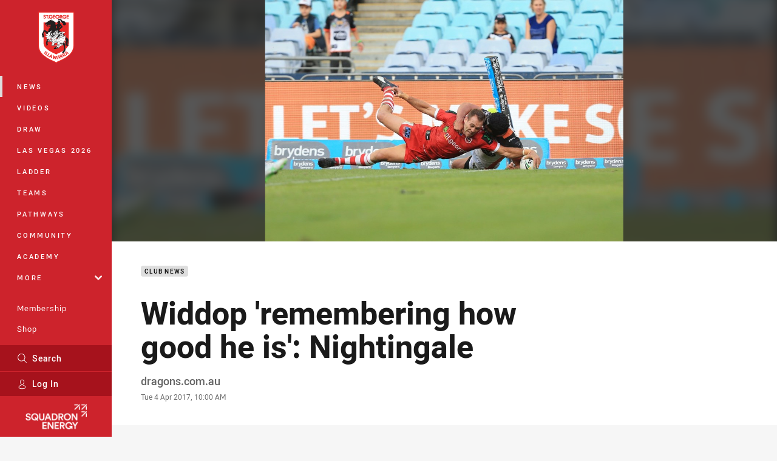

--- FILE ---
content_type: text/html; charset=utf-8
request_url: https://www.dragons.com.au/news/2017/04/04/widdop-remembering-how-good-he-is-nightingale-/
body_size: 16148
content:




<!DOCTYPE html>
<html lang="en" class="no-js-keyboard-focus">
<head>
  <meta charset="utf-8" />
  <meta http-equiv="X-UA-Compatible" content="IE=edge" />
  <meta name="HandheldFriendly" content="true" />
  <meta name="MobileOptimized" content="320" />  
  <meta name="viewport" content="width=device-width, initial-scale=1" />
  <script src="https://cdn.optimizely.com/js/26919700052.js"></script>
  <title>Widdop &#39;remembering how good he is&#39;: Nightingale  | Dragons</title>
  <script>document.documentElement.classList.remove('no-js');</script>

<link rel="preload" as="font" href="/Client/dist/public/fonts/rl2-bold.woff2" crossorigin>
<link rel="preload" as="font" href="/Client/dist/public/fonts/rl2-medium.woff2" crossorigin>
<link rel="preload" as="font" href="/Client/dist/public/fonts/rl2-regular.woff2" crossorigin>

<link href="/Client/dist/styles.48F64E1C.css" rel="stylesheet" />
  
  <link rel="manifest" href="/manifest.json" />
  <script charset="UTF-8" type="text/javascript">
  window["adrum-start-time"] = new Date().getTime();
  (function(config){
      config.appKey = "SY-AAB-NTB";
      config.adrumExtUrlHttp = "http://cdn.appdynamics.com";
      config.adrumExtUrlHttps = "https://cdn.appdynamics.com";
      config.beaconUrlHttp = "http://syd-col.eum-appdynamics.com";
      config.beaconUrlHttps = "https://syd-col.eum-appdynamics.com";
      config.useHTTPSAlways = true;
      config.resTiming = {"bufSize":200,"clearResTimingOnBeaconSend":true};
      config.maxUrlLength = 512;
  })(window["adrum-config"] || (window["adrum-config"] = {}));
  </script>
  <script src="//cdn.appdynamics.com/adrum/adrum-23.3.0.4265.js"></script>

    <link href="https://www.dragons.com.au/news/2017/04/04/widdop-remembering-how-good-he-is-nightingale-/" rel="canonical" />
  <script>
    window.NRL_SITE_THEME = {"key":"dragons","logos":{"badge-basic24-light.svg":"202512030522","badge-basic24-mono.svg":"202512030522","badge-basic24.svg":"202512030522","badge.png":"202512030522","badge.svg":"202512030522","header-background.png":"202512030522","header-background.svg":"202512030522","silhouette.png":"202512030522","silhouette.svg":"202512030522","text.svg":"202512030522"}};
      window.NRL_PAGE_DATA = {"name":"Widdop 'remembering how good he is': Nightingale ","pageId":225604,"pageType":"article","path":"78756360/dragons.web/article","published":"2017-04-04T00:00:00+00:00","siteName":"Dragons","age":"unknown","gen":"unknown","birthYear":"unknown","userAccess":"All","topic":["Club News"],"authors":["dragons.com.au"]};
      window.dataLayer = [window.NRL_PAGE_DATA];
          window.NRL_RECAPTCHA_DATA = { key: "6Lerp2kUAAAAABYscFaWwboSP3DaaFwY9TjZOR26"};
    window.NRL_SITE_CONFIG = {watchingThatEnabled: true, };
  </script>

<script type="text/javascript">
<!-- Google Tag Manager -->
(function(w,d,s,l,i){w[l]=w[l]||[];w[l].push({'gtm.start':new Date().getTime(),event:'gtm.js'});
var f=d.getElementsByTagName(s)[0],
j=d.createElement(s),dl=l!='dataLayer'?'&l='+l:'';j.async=true;j.src=
'https://www.googletagmanager.com/gtm.js?id='+i+dl;f.parentNode.insertBefore(j,f);
})(window,document,'script','dataLayer','GTM-PV42QSK');
<!-- End Google Tag Manager -->
</script>
  


<meta itemprop="name" property="og:title" content="Widdop &#39;remembering how good he is&#39;: Nightingale " />
  <meta name="description" property="og:description" content="St George Illawarra winger Jason Nightingale says he was delighted to bag his second hat-trick of his career but it wouldn&#39;t have come without some sublime playmaking from his skipper Gareth Widdop." />
  <meta itemprop="description" content="St George Illawarra winger Jason Nightingale says he was delighted to bag his second hat-trick of his career but it wouldn&#39;t have come without some sublime playmaking from his skipper Gareth Widdop." />


  <meta itemprop="image" property="og:image" content="https://www.dragons.com.au/siteassets/2017/04/nightingalej-try-1740223rc.jpg?center=0.03%2C0.76&amp;preset=share" />
  <meta name="twitter:card" content="summary_large_image" />
  <meta name="twitter:site" content="@NRL_Dragons" />
<meta property="og:locale" content="en_AU" />
<meta property="og:type" content="article" />
<meta property="og:url" content="https://www.dragons.com.au/news/2017/04/04/widdop-remembering-how-good-he-is-nightingale-/" />

  <meta property="og:site_name" content="St George Illawarra Dragons" />

  <meta name="robots" content="index, follow, max-image-preview:large">

  <link rel="apple-touch-icon" sizes="180x180" href="/client/dist/favicons/dragons-180x180.png?bust=202512011">
  <link rel="icon" type="image/png" sizes="16x16" href="/client/dist/favicons/dragons-16x16.png?bust=202512011">
  <link rel="icon" type="image/png" sizes="32x32" href="/client/dist/favicons/dragons-32x32.png?bust=202512011">
  <link rel="icon" type="image/png" sizes="192x192" href="/client/dist/favicons/dragons-192x192.png?bust=202512011">
  <link rel="icon" type="image/png" sizes="260x260" href="/client/dist/favicons/dragons-260x260.png?bust=202512011">
  <link rel="mask-icon" href="/client/dist/logos/dragons-silhouette.svg?bust=202512011" color="#111111">

  
  <link href="https://fonts.googleapis.com/css?family=Noto+Serif:400,400i,700,700i&display=swap" rel="stylesheet" />
  <meta property="article:published_time" content="2017-04-04T00:00:00.0000000+00:00" />
  <meta property="article:modified_time" content="2018-04-19T06:10:17.0000000+00:00" />
  <meta property="article:section" content="Club News" />
  <script type="application/ld+json">
    {"@context":"http://schema.org","@type":"NewsArticle","description":"St George Illawarra winger Jason Nightingale says he was delighted to bag his second hat-trick of his career but it wouldn't have come without some sublime playmaking from his skipper Gareth Widdop.","image":{"@context":"http://schema.org","@type":"ImageObject","url":"https://www.dragons.com.au/siteassets/2017/04/nightingalej-try-1740223rc.jpg?center=0.03%2C0.76&preset=seo-card-large"},"mainEntityOfPage":"https://www.dragons.com.au/news/2017/04/04/widdop-remembering-how-good-he-is-nightingale-/","about":{"@context":"http://schema.org","@type":"Thing","name":"Club News","url":"https://www.dragons.com.au/news/topic/club-news/"},"author":{"@context":"http://schema.org","@type":"Person","name":"dragons.com.au","givenName":"dragons.com.au"},"dateModified":"2017-10-05T22:44:50+00:00","headline":"Widdop 'remembering how good he is': Nightingale ","datePublished":"2017-04-04T00:00:00+00:00","publisher":{"@context":"http://schema.org","@type":"Organization","name":"Dragons","url":"https://www.dragons.com.au/","logo":{"@context":"http://schema.org","@type":"ImageObject","url":"https://www.dragons.com.au/.theme/dragons/badge.png?bust=202512030522","width":336,"height":336}}}
  </script>


  
</head>
<body class="t-root t-dragons ">
  <noscript> <iframe src="https://www.googletagmanager.com/ns.html?id=GTM-PV42QSK" height="0" width="0" style="display:none;visibility:hidden"></iframe> </noscript>
  <a aria-label="Press enter to skip to main content"
     class="keyboard-navigation u-border"
     href="#main-content">
    Skip to main content
  </a>
  <div id="nrl-dummy-ad"
       class="o-ad o-ad-dummy pub_300x250 pub_300x250m pub_728x90 text-ad textAd text_ad text_ads text-ads text-ad-links"></div>
  <script>!function () { function o(o, e, n) { var i = o + "-svg", t = new XMLHttpRequest, s = document.body, d = document.createElement("div"), a = n || window.location.protocol + "//" + window.location.hostname + (window.location.port ? ":" + window.location.port : ""), c = a + e, l = " no-svg"; if (d.id = i, s.insertBefore(d, s.childNodes[0]), "withCredentials" in t) t.withCredentials, t.open("GET", c, !0); else { if ("undefined" == typeof XDomainRequest) return void (s.className += l); t = new XDomainRequest, t.open("GET", c) } t.onload = function () { d.className = "u-visually-hidden", d.innerHTML = t.responseText }, t.onerror = function () { s.className += l }, setTimeout(function () { t.send() }, 0) } o("icons", "/Client/dist/svg/icons-sprite.CBB083B4.svg")}()</script>


  <div class="l-page ">
    <div class="l-page__secondary">


  <div id="vue-navigation"
       class="pre-quench t- u-print-display-none">
    <nav aria-labelledby="navigation-title"
         class="navigation u-t-bg-color-primary "
         role="navigation"
         ref="navigation"
         :class="[positionClass, {'is-expanded': state.isNavExpanded}]"
    >

      <div class="navigation__headroom" id="js-headroom">
        <div class="navigation__header js-parallax-adjuster"
             ref="navMainHeader"
             v-on:touchmove="preventTouchMove($event, 'navMainHeader')">
          <h2 id="navigation-title" class="u-visually-hidden">Main</h2>

          <button aria-controls="navigation-menu"
                  aria-haspopup="true"
                  aria-label="Main navigation"
                  class="navigation-hamburger u-disable-hover-when-supports-touch"
                  v-bind:aria-expanded="state.isNavExpanded"
                  v-on:click="toggleNav()">
            <svg-icon class="navigation-hamburger__svg"
                      v-bind:icon="state.isNavExpanded ? 'cross' : 'hamburger'"></svg-icon>
          </button>

          <div class="navigation-logo">
            <a href="/" class="navigation-logo__link">
              <img alt="dragons logo" class="navigation-logo__badge" src="/.theme/dragons/badge.svg?bust=202512030522" />
              <img alt="dragons logo" class="navigation-logo__text" src="/.theme/dragons/text.svg?bust=202512030522" />
            </a>
          </div>
          <a
            aria-label="Search"
            class="navigation-search__small-screen-button"
            href="/search/"
          >
            <svg role="img" focusable="false" class="o-svg navigation-search__small-screen-svg">
              <use xlink:href="#svg-magnifier"/>
            </svg>
          </a>
        </div>
      </div>

      <div
        class="navigation__menu u-t-border-color-tint"
        id="navigation-menu"
        tabindex="-1"
        ref="navigationMenu"
      >
        <custom-scrollbar
          class="o-themed-scrollbar u-flex-grow-1 u-overflow-hidden"
          direction="vertical"
          id="navigation"
          ref="scrollbar"
          thumb-class="u-t-bg-color-secondary"
        >
          <div
            class="u-t-bg-color-primary u-t-border-color-tint-rm"
            slot="custom-scroll-target"
          >
            <ul class="navigation-list navigation-list--primary">
  <li>
    <a 
      class="navigation-list__link navigation-left-border u-disable-hover-when-supports-touch u-t-border-color-highlight-on-hover"
      href="/news/"
      v-bind:aria-current="isSelected('/news/', false)"
      v-bind:class="{ 'u-t-border-color-highlight is-selected': isSelected('/news/') }">
      News
    </a>
  </li>
  <li>
    <a 
      class="navigation-list__link navigation-left-border u-disable-hover-when-supports-touch u-t-border-color-highlight-on-hover"
      href="/watch/"
      v-bind:aria-current="isSelected('/watch/', false)"
      v-bind:class="{ 'u-t-border-color-highlight is-selected': isSelected('/watch/') }">
      Videos
    </a>
  </li>
  <li>
    <a 
      class="navigation-list__link navigation-left-border u-disable-hover-when-supports-touch u-t-border-color-highlight-on-hover"
      href="/draw/"
      v-bind:aria-current="isSelected('/draw/', false)"
      v-bind:class="{ 'u-t-border-color-highlight is-selected': isSelected('/draw/') }">
      Draw
    </a>
  </li>
  <li>
    <a 
      class="navigation-list__link navigation-left-border u-disable-hover-when-supports-touch u-t-border-color-highlight-on-hover"
      href="https://corporate.dragons.com.au/Catalog/AssetGroup?assetGroupId=55723641-9666-f011-bec3-7c1e522a88ba"
      rel="noopener noreferrer"
      target="_blank"
      v-bind:aria-current="isSelected('https://corporate.dragons.com.au/Catalog/AssetGroup?assetGroupId=55723641-9666-f011-bec3-7c1e522a88ba', false)"
      v-bind:class="{ 'u-t-border-color-highlight is-selected': isSelected('https://corporate.dragons.com.au/Catalog/AssetGroup?assetGroupId=55723641-9666-f011-bec3-7c1e522a88ba') }">
      Las Vegas 2026
    </a>
  </li>
  <li>
    <a 
      class="navigation-list__link navigation-left-border u-disable-hover-when-supports-touch u-t-border-color-highlight-on-hover"
      href="/ladder/"
      v-bind:aria-current="isSelected('/ladder/', false)"
      v-bind:class="{ 'u-t-border-color-highlight is-selected': isSelected('/ladder/') }">
      Ladder
    </a>
  </li>
  <li>
    <a 
      class="navigation-list__link navigation-left-border u-disable-hover-when-supports-touch u-t-border-color-highlight-on-hover"
      href="/teams/"
      v-bind:aria-current="isSelected('/teams/', false)"
      v-bind:class="{ 'u-t-border-color-highlight is-selected': isSelected('/teams/') }">
      Teams
    </a>
  </li>
  <li>
    <a 
      class="navigation-list__link navigation-left-border u-disable-hover-when-supports-touch u-t-border-color-highlight-on-hover"
      href="/pathways/"
      v-bind:aria-current="isSelected('/pathways/', false)"
      v-bind:class="{ 'u-t-border-color-highlight is-selected': isSelected('/pathways/') }">
      Pathways
    </a>
  </li>
  <li>
    <a 
      class="navigation-list__link navigation-left-border u-disable-hover-when-supports-touch u-t-border-color-highlight-on-hover"
      href="/community/"
      v-bind:aria-current="isSelected('/community/', false)"
      v-bind:class="{ 'u-t-border-color-highlight is-selected': isSelected('/community/') }">
      Community
    </a>
  </li>
  <li>
    <a 
      class="navigation-list__link navigation-left-border u-disable-hover-when-supports-touch u-t-border-color-highlight-on-hover"
      href="/academy/"
      v-bind:aria-current="isSelected('/academy/', false)"
      v-bind:class="{ 'u-t-border-color-highlight is-selected': isSelected('/academy/') }">
      Academy
    </a>
  </li>
                              <li>
                  <collapsible
                    button-class="navigation-list__link u-disable-hover-when-supports-touch u-spacing-pr-16 u-t-border-color-highlight-on-hover"
                    is-menu-button
                    v-bind:is-expanded-on-mount="isMoreExpandedOnMount"
                    v-on:collapsible-toggled="handleMenuButtonToggle"
                  >
                    <template slot="button-content">
                      More
                    </template>
                    <ul
                      class="navigation-list navigation-list--more u-t-bg-color-tint"
                      slot="button-target"
                      v-cloak
                    >
  <li>
    <a 
      class="navigation-list__link navigation-left-border u-disable-hover-when-supports-touch u-t-border-color-highlight-on-hover"
      href="/about-us/"
      v-bind:aria-current="isSelected('/about-us/', true)"
      v-bind:class="{ 'u-t-border-color-highlight is-selected': isSelected('/about-us/') }">
      About Us
    </a>
  </li>
  <li>
    <a 
      class="navigation-list__link navigation-left-border u-disable-hover-when-supports-touch u-t-border-color-highlight-on-hover"
      href="/club-history/"
      v-bind:aria-current="isSelected('/club-history/', true)"
      v-bind:class="{ 'u-t-border-color-highlight is-selected': isSelected('/club-history/') }">
      History
    </a>
  </li>
  <li>
    <a 
      class="navigation-list__link navigation-left-border u-disable-hover-when-supports-touch u-t-border-color-highlight-on-hover"
      href="/corporate/"
      v-bind:aria-current="isSelected('/corporate/', true)"
      v-bind:class="{ 'u-t-border-color-highlight is-selected': isSelected('/corporate/') }">
      Corporate
    </a>
  </li>
  <li>
    <a 
      class="navigation-list__link navigation-left-border u-disable-hover-when-supports-touch u-t-border-color-highlight-on-hover"
      href="/community-and-high-performance-centre/"
      v-bind:aria-current="isSelected('/community-and-high-performance-centre/', true)"
      v-bind:class="{ 'u-t-border-color-highlight is-selected': isSelected('/community-and-high-performance-centre/') }">
      Community and High Performance Centre
    </a>
  </li>
  <li>
    <a 
      class="navigation-list__link navigation-left-border u-disable-hover-when-supports-touch u-t-border-color-highlight-on-hover"
      href="/contact-us/"
      v-bind:aria-current="isSelected('/contact-us/', true)"
      v-bind:class="{ 'u-t-border-color-highlight is-selected': isSelected('/contact-us/') }">
      Contact Us
    </a>
  </li>
                    </ul>
                  </collapsible>
                </li>
            </ul>

            <ul class="navigation-list navigation-list--secondary">
  <li>
    <a 
      class="navigation-list__link navigation-left-border u-disable-hover-when-supports-touch u-t-border-color-highlight-on-hover"
      href="/membership/"
      v-bind:aria-current="isSelected('/membership/', false)"
      v-bind:class="{ 'u-t-border-color-highlight is-selected': isSelected('/membership/') }">
      Membership
    </a>
  </li>
  <li>
    <a 
      class="navigation-list__link navigation-left-border u-disable-hover-when-supports-touch u-t-border-color-highlight-on-hover"
      href="https://shop.dragons.com.au/"
      v-bind:aria-current="isSelected('https://shop.dragons.com.au/', false)"
      v-bind:class="{ 'u-t-border-color-highlight is-selected': isSelected('https://shop.dragons.com.au/') }">
      Shop
    </a>
  </li>
  <li>
    <a 
      class="navigation-list__link navigation-left-border u-disable-hover-when-supports-touch u-t-border-color-highlight-on-hover"
      href="https://corporate.dragons.com.au/"
      rel="noopener noreferrer"
      target="_blank"
      v-bind:aria-current="isSelected('https://corporate.dragons.com.au/', false)"
      v-bind:class="{ 'u-t-border-color-highlight is-selected': isSelected('https://corporate.dragons.com.au/') }">
      Hospitality
    </a>
  </li>
            </ul>

          </div>
        </custom-scrollbar>
        <div>
            <a
              class="navigation-search navigation-left-border u-t-bg-color-tint u-t-border-color-highlight-on-hover"
              href="/search/"
              v-bind:aria-current="isSelected('/search/')"
              v-bind:class="{ 'u-t-border-color-highlight is-selected': isSelected('/search/') }"
            >
              <div class="navigation-search__link">
                <svg
                  class="o-svg navigation-search__svg"
                  focusable="false"
                  role="img"
                >
                  <use xlink:href="#svg-magnifier" />
                </svg>
                Search
              </div>
            </a>
                        <div class="navigation-account">
                <a
                  aria-controls="nrl-account"
                  class="navigation-account-button navigation-left-border u-flex-grow-1 u-t-bg-color-tint u-t-border-color-highlight-on-hover"
                  href="/account/login?ReturnUrl=%2Fnews%2F2017%2F04%2F04%2Fwiddop-remembering-how-good-he-is-nightingale-%2F"
                >
                  <svg
                    role="img"
                    focusable="false"
                    class="o-svg navigation-account-button__svg"
                  >
                    <use xlink:href="#svg-bust" />
                  </svg>
                  Log In
                </a>
              </div>

            <div
              class="navigation-sponsor u-t-border-color-tint"
              ref="navMainSponsor"
              v-on:touchmove="preventTouchMove($event, 'navMainSponsor')"
            >
              <h3
                class="u-visually-hidden"
                id="navigation-sponsor-title"
              >
                Major Sponsors
              </h3>
              <ul class="navigation-sponsor__list">
                  <li class="navigation-sponsor__list-item">
                    <a
                      class="navigation-sponsor__link"
                      href="https://www.squadronenergy.com/"
                      rel="noopener noreferrer"
                      target="_blank"
                    >
                      <img
                        alt="Squadron Energy"
                        class="navigation-sponsor__svg"
                        src="https://www.dragons.com.au/siteassets/.lookups/sponsors/se_white_200x100.png?preset=sponsor-navigation"
                      />
                    </a>
                  </li>
              </ul>
            </div>
        </div>
      </div>
    </nav>
  </div>


    </div>
    <main class="l-page-primary" role="main">

      <div class="u-visually-hidden"
           data-nosnippet
           id="main-content"
           tabindex="-1">
        You have skipped the navigation, tab for page content
      </div>
      <div class="l-page-primary__top ">

        





<article>
        <div class="u-overflow-hidden">
          <div class="hero hero-size--default hero--not-ideal" >
            <picture>
              <source media="(max-width: 47.9375em)" srcset="/siteassets/2017/04/nightingalej-try-1740223rc.jpg?center=0.03%2C0.76&amp;preset=hero-article-small" />
              <img class="hero__background" src="/siteassets/2017/04/nightingalej-try-1740223rc.jpg?center=0.03%2C0.76&amp;preset=hero-article-fill" alt="" />
            </picture>

            <picture>
              <source media="(max-width: 47.9375em)" srcset="/siteassets/2017/04/nightingalej-try-1740223rc.jpg?center=0.03%2C0.76&amp;preset=hero-article-small" />
              <img class="hero__image hero__image--not-ideal u-print-visibility-visible" src="/siteassets/2017/04/nightingalej-try-1740223rc.jpg?center=0.03%2C0.76&amp;preset=hero-article-fill" />
            </picture>
          </div>
        </div>

  <div 
    class="o-article-meta-strip"
    data-nosnippet
  >
    <div class="l-content">
      <div class="l-content__primary">
        <div class="l-grid">
          <div class="l-grid__cell l-grid__cell--padding-16 l-grid__cell--padding-24-at-960">
            <div class="l-grid l-grid--spacing-16 l-grid--spacing-24-at-960">
              <div class="l-grid__cell l-grid__cell--100 l-grid__cell--83-at-960 l-grid__cell--66-at-1200">
                <div class="header">
                  <div class="header__topic-btyb-wrapper">

<span class="o-lozenge" >
      <a class="o-lozenge__topic" href="https://www.dragons.com.au/news/topic/club-news/">
        Club News
      </a>


</span>



                  </div>
                  <h1 class="header__title header__title--article" >Widdop &#39;remembering how good he is&#39;: Nightingale </h1>
                </div>

                  <div class="author 
                      
                      author--single-no-role">
                    <dl>
                      <dt class="u-visually-hidden">Author</dt>
                      <dd class="u-flex-column" >
                        <span class="author__name u-font-weight-500">
dragons.com.au                        </span>
                      </dd>
                      <dt class="u-visually-hidden">Timestamp</dt>
                      <dd class="author__timestamp u-color-gray-8">
                        <time datetime="2017-04-04T00:00:00Z">
                          Tue 4 Apr 2017, 10:00 AM
                        </time>
                      </dd>
                    </dl>
                  </div>
              </div>
            </div>
          </div>
        </div>
      </div>
    </div>
  </div>

  <div class="l-content">
    <div class="l-content__primary">
      <div class="l-grid">
        <div class="l-grid__cell l-grid__cell--padding-16 l-grid__cell--padding-24-at-960">
          <div class="l-grid l-grid--spacing-16 l-grid--spacing-24-at-960">
            <div class="l-grid__cell l-grid__cell--100 l-grid__cell--83-at-960 l-grid__cell--66-at-1200">

<div class="share-block u-display-flex u-print-display-none"
     data-nosnippet
     id="vue-share-block"
     q-r-data='{ "targeting": "NRL_PAGE_DATA" }'
>
  <h2 class="u-visually-hidden">Share on social media</h2>
  <ul class="share-block__list u-display-flex">
    <li>
      <a href="http://www.facebook.com/sharer/sharer.php?u=https%3a%2f%2fwww.dragons.com.au%2fnews%2f2017%2f04%2f04%2fwiddop-remembering-how-good-he-is-nightingale-%2f"
         class="social-icon-link  social-icon-link--network-facebook u-border u-t-border-color-secondary-on-hover u-t-color-secondary-on-hover"
         v-on:click="handleClick($event)"
      >
        <svg role="img" focusable="false" class="o-svg social-icon-link__svg">
          <use xlink:href="#svg-logo-facebook"/>
        </svg>
        <span class="u-visually-hidden">Share via Facebook</span>
      </a>
    </li>
    <li>
      <a href="http://www.twitter.com/intent/tweet?url=https%3a%2f%2fwww.dragons.com.au%2fnews%2f2017%2f04%2f04%2fwiddop-remembering-how-good-he-is-nightingale-%2f&text=Widdop+%27remembering+how+good+he+is%27%3a+Nightingale+&via=NRL_Dragons"
         class="social-icon-link  social-icon-link--network-twitter u-border u-t-border-color-secondary-on-hover u-t-color-secondary-on-hover"
         v-on:click="handleClick($event)"
      >
        <svg role="img" focusable="false" class="o-svg social-icon-link__svg">
          <use xlink:href="#svg-logo-twitter"/>
        </svg>
        <span class="u-visually-hidden">Share via Twitter</span>
      </a>
    </li>
    <li>
      <a href="whatsapp://send?text=https%3a%2f%2fwww.dragons.com.au%2fnews%2f2017%2f04%2f04%2fwiddop-remembering-how-good-he-is-nightingale-%2f"
         class="social-icon-link  social-icon-link--network-whats-app u-border u-t-border-color-secondary-on-hover u-t-color-secondary-on-hover"
         v-on:click="handleClick($event)"
      >
        <svg role="img" focusable="false" class="o-svg social-icon-link__svg">
          <use xlink:href="#svg-logo-whats-app"/>
        </svg>
        <span class="u-visually-hidden">Share via Whats-app</span>
      </a>
    </li>
    <li>
      <a href="https://reddit.com/submit?url=https%3a%2f%2fwww.dragons.com.au%2fnews%2f2017%2f04%2f04%2fwiddop-remembering-how-good-he-is-nightingale-%2f&title=Widdop+%27remembering+how+good+he+is%27%3a+Nightingale+"
         class="social-icon-link  social-icon-link--network-reddit u-border u-t-border-color-secondary-on-hover u-t-color-secondary-on-hover"
         v-on:click="handleClick($event)"
      >
        <svg role="img" focusable="false" class="o-svg social-icon-link__svg">
          <use xlink:href="#svg-logo-reddit"/>
        </svg>
        <span class="u-visually-hidden">Share via Reddit</span>
      </a>
    </li>
    <li>
      <a href="mailto:?subject=Widdop+%27remembering+how+good+he+is%27%3a+Nightingale+&body=St George Illawarra winger Jason Nightingale says he was delighted to bag his second hat-trick of his career but it wouldn&#39;t have come without some sublime playmaking from his skipper Gareth Widdop. https%3a%2f%2fwww.dragons.com.au%2fnews%2f2017%2f04%2f04%2fwiddop-remembering-how-good-he-is-nightingale-%2f"
         class="social-icon-link  social-icon-link--network-email u-border u-t-border-color-secondary-on-hover u-t-color-secondary-on-hover"
         v-on:click="handleClick($event)"
      >
        <svg role="img" focusable="false" class="o-svg social-icon-link__svg">
          <use xlink:href="#svg-logo-email"/>
        </svg>
        <span class="u-visually-hidden">Share via Email</span>
      </a>
    </li>
  </ul>
</div>


              <div class="s-cms-content s-cms-content--article" >
<p><b>By Chris Kennedy, NRL.com National Correspondent</b></p>
<p>St George Illawarra winger Jason Nightingale says he was delighted to bag his second hat-trick of his career but it wouldn't have come without some sublime playmaking from his skipper Gareth Widdop – a man Nightingale believes is now remembering just how good he is.</p><div
  class="vue-ad " 
  q-data='{"additionalClass": "u-spacing-mv-24", "alias": "DAS-03", "isGamblingWarning": "False", "pos":1, "provider":""}' 
  q-r-data='{"targeting": "NRL_PAGE_DATA"}'>
  <q-template></q-template>
</div>
<p>Nightingale was on the end of some special Widdop playmaking in a 28-6 win against the Tigers; the highlight was arguably a stunning right-to-left spiral cut-out pass but a pinpoint cross-field chip kick was almost as impressive.</p>
<p>Widdop, along with halves partner Benji Marshall, was pilloried in both regular and social media during season 2016 as the Dragons attack outscored only wooden spooners Newcastle.</p>
<p>But those days seem a distant memory as the second-placed Dragons head the competition for points scored and points differential after five rounds of 2017.</p>
<p>&quot;He's going great, he's got a lot of ability and he's remembering how good he is,&quot; Nightingale said of the England international.</p>
<p>&quot;Halves cop a lot of scrutiny and are under a lot of pressure to control the team and he's doing a great job of that.&quot;&nbsp;</p>
<p>Nightingale said the quality of players around Widdop had also helped to take the pressure off him with fullback Josh Dugan in commanding form, hooker Cam McInnes a revelation at his new club and halfback Josh McCrone providing a steady hand.</p>
<p>&quot;All those players in the spine are helping Gareth with his role and enabling him to focus on what his strengths are,&quot; Nightingale added.</p>
<p>His own three-try effort was certainly a pleasing effort for the veteran winger.</p>
<p>&quot;We made the most of our opportunities and managed to get some really good ball in that first half,&quot; he said.&nbsp;</p>
<p>&quot;It led to a few tries and I'm very excited, I love scoring tries as every player let alone wingers do so very excited to get a first half hat trick and capitalise on some of the opportunities that we had.</p><div
  class="vue-ad " 
  q-data='{"additionalClass": "u-spacing-mv-24", "alias": "DAS-03", "isGamblingWarning": "False", "pos":2, "provider":""}' 
  q-r-data='{"targeting": "NRL_PAGE_DATA"}'>
  <q-template></q-template>
</div>
<p>&quot;The most pleasing thing out of that whole game was the fact that we defended really well then when we did get down their end through building pressure we were able to capitalise most times.</p>
<p>&quot;We stuck to our defensive patterns and managed to build pressure through that and then get across the line when we did find those opportunities. We have some really good plays to open up some space for myself and 'Laf' (centre partner Tim Lafai).&quot;</p>
<p>Nightingale said the Dragons weren't getting too carried away with the wins they was banking (four from five so far, and three in a row now for the first time since a six-game winning run at the start of 2015) but were more pleased with the fact the effort and performances have been consistent.</p>
<p>&quot;The last few weeks haven't been the prettiest wins with Cronulla, Warriors and [the Tigers] game but I think the fact that our defence has held strong,&quot; he said.</p>
<p>&quot;We haven't conceded a lot of points is the reason we won our games and the opportunities we have had we've capitalised on where in the past we probably not capitalised on those opportunities.&quot;</p>
<p><b><i><a href="http://www.nrl.com/widdop-remembering-how-good-he-is-nightingale/tabid/10874/newsid/105279/default.aspx">This article first appeared on NRL.com</a></i></b></p>
              </div>
            </div>
                          <div class="l-grid__cell l-grid__cell--100">

  <div class="related-content u-print-display-none">
    <div class="section-title u-spacing-pt-16">
      <h3 class="section-title__header">
        Related
        <span aria-hidden="true" class="section-title__header-slash u-t-color-highlight"> / </span>
      </h3>
    </div>
    <div class="l-grid">
      <div class="l-grid__cell l-grid__cell--100">
        <div class="l-grid">
          <div class="l-grid__cell l-grid__cell--100 l-grid__cell--60-at-960 l-grid__cell--50-at-1200 l-grid__cell--padding-right-16-at-768 l-grid__cell--padding-right-24-at-960">
            <div class="l-grid l-grid--spacing-16 l-grid--spacing-24-at-960">
              <div class="l-grid__cell l-grid__cell--100">



<a
  aria-label="Dragons Article - POSTPONED: Red V members family fun day. 1 minute read. Published 1 week ago"
  class="card o-shadowed-box o-rounded-box card--type-feature"
  href="/news/2026/01/09/the-red-v-members-family-fun-postponed/"
>
  <div class="card-hero">
    <div class="card-hero__background">
      <div class="card-hero__content">



  <div class="card-picture">





  <picture>


    <img
      alt="POSTPONED: Red V members family fun day"
      
      class="card-hero__image u-zoom-on-parent-hover"
      loading="lazy"
      src="/siteassets/branding/dragons-social-image.png?preset=card-feature"
    />
  </picture>

  </div>

      </div>
    </div>
  </div>



  <div class="card-content ">
      <span class="card-content__lozenge-container">

<span class="o-lozenge" >
      <span class="o-lozenge__topic">
        Dragons
      </span>


</span>

      </span>
    <div class="u-flex-grow-1">
      <div>

        <p class="card-content__text u-spacing-mb-16">POSTPONED: Red V members family fun day</p>
      </div>
    </div>



<div class="card-content__footer">
    <div class="card-content__sponsor">
        <img 
          alt="HWLE"
          class="card-content__sponsor-img"
          src="https://www.dragons.com.au/siteassets/.lookups/sponsors/hwle-btyb.png?preset=sponsor-card-btyb"
        >

      <span class="u-spacing-pr-4">Presented by</span>
    </div>
      
  <time
    class="card-content__timestamp"
    datetime="2026-01-09T03:05:01Z"
  >
    1 week ago
  </time>
    
</div>
  </div>
</a>

              </div>
            </div>
          </div>
          <div class="l-grid__cell l-grid__cell--100 l-grid__cell--40-at-960 l-grid__cell--50-at-1200 l-grid__cell--padding-left-16-at-768 l-grid__cell--padding-left-24-at-960">
            <div class="l-grid l-grid--spacing-16 l-grid--spacing-24-at-960">
                <div class="l-grid__cell l-grid__cell--100 l-grid__cell--50-at-600">



<a
  aria-label="Dragons Video - Fitting in Fale. 02:20 Min duration. Published 1 week ago"
  class="card o-shadowed-box o-rounded-box card--type-default card--type-compact-below-600"
  href="/news/2026/01/08/fitting-in-fale/"
>
  <div class="card-hero">
    <div class="card-hero__background">
      <div class="card-hero__content">



  <div class="card-picture">





  <picture>
  <source
    media="(max-width: 599px)"
    srcset="/remote.axd?https://imageproxy-prod.nrl.digital/api/assets/80101318/keyframes/557221/image?center=0.622%2C0.429&amp;preset=card-compact-210x174"
    type="image/jpg" 
  />


    <img
      alt="Fitting in Fale"
      
      class="card-hero__image u-zoom-on-parent-hover"
      loading="lazy"
      src="/remote.axd?https://imageproxy-prod.nrl.digital/api/assets/80101318/keyframes/557221/image?center=0.622%2C0.429&amp;preset=card-default"
    />
  </picture>

  </div>

      </div>
    </div>
  </div>



  <div class="card-content ">
      <span class="card-content__lozenge-container">

<span class="o-lozenge" >


    <span class="o-lozenge__content">
<svg 
  class="o-svg " 
  data-icon="play-arrow-circle-24"
  focusable="false" 
  role="img" 
>
  <use xlink:href="#svg-play-arrow-circle-24"></use>
</svg>          <time
            datetime="PT2M20S"
            aria-hidden="true"
          >
            02:20
          </time>

    </span>
</span>

      </span>
    <div class="u-flex-grow-1">
      <div>
          <h3 class="card-content__topic o-topic u-spacing-mb-8 u-t-color-secondary">Dragons</h3>

        <p class="card-content__text ">Fitting in Fale</p>
      </div>
    </div>



<div class="card-content__footer">
      
  <time
    class="card-content__timestamp"
    datetime="2026-01-08T08:37:38Z"
  >
    1 week ago
  </time>
    
</div>
  </div>
</a>

                </div>
                <div class="l-grid__cell l-grid__cell--100 l-grid__cell--50-at-600">



<a
  aria-label="Dragons Article - Last call to win the ultimate Vegas trip!. 1 minute read. Published 1 week ago"
  class="card o-shadowed-box o-rounded-box card--type-default card--type-compact-below-600"
  href="/news/2026/01/07/last-call-to-win-the-ultimate-vegas-trip/"
>
  <div class="card-hero">
    <div class="card-hero__background">
      <div class="card-hero__content">



  <div class="card-picture">





  <picture>
  <source
    media="(max-width: 599px)"
    srcset="/contentassets/d830fe1ffe5b4bdea0e1744f438ffb01/vegas-edm-webstory-1736x630.jpg?center=0.3%2C0.5&amp;preset=card-compact-210x174"
    type="image/jpg" 
  />


    <img
      alt="Last call to win the ultimate Vegas trip!"
      
      class="card-hero__image u-zoom-on-parent-hover"
      loading="lazy"
      src="/contentassets/d830fe1ffe5b4bdea0e1744f438ffb01/vegas-edm-webstory-1736x630.jpg?center=0.3%2C0.5&amp;preset=card-default"
    />
  </picture>

  </div>

      </div>
    </div>
  </div>



  <div class="card-content ">
    <div class="u-flex-grow-1">
      <div>
          <h3 class="card-content__topic o-topic u-spacing-mb-8 u-t-color-secondary">Dragons</h3>

        <p class="card-content__text ">Last call to win the ultimate Vegas trip!</p>
      </div>
    </div>



<div class="card-content__footer">
    <div class="card-content__sponsor">
        <span class="u-font-weight-500">JAC Motors</span>

      <span class="u-spacing-pr-4">Presented by</span>
    </div>
      
  <time
    class="card-content__timestamp"
    datetime="2026-01-06T21:47:49Z"
  >
    1 week ago
  </time>
    
</div>
  </div>
</a>

                </div>
                <div class="l-grid__cell l-grid__cell--100 l-grid__cell--50-at-600">



<a
  aria-label="Pre-Season Article - Dragons Pre-Season Tickets Available. 2 minute read. Published 2 weeks ago"
  class="card o-shadowed-box o-rounded-box card--type-default card--type-compact-below-600"
  href="/news/2026/01/06/dragons-pre-season-tickets-available/"
>
  <div class="card-hero">
    <div class="card-hero__background">
      <div class="card-hero__content">



  <div class="card-picture">





  <picture>
  <source
    media="(max-width: 599px)"
    srcset="/siteassets/2026/graphics/pre-season-on-sale-1web-1736x630.jpg?center=0.33%2C0.51&amp;preset=card-compact-210x174"
    type="image/jpg" 
  />


    <img
      alt="Dragons Pre-Season Tickets Available"
      
      class="card-hero__image u-zoom-on-parent-hover"
      loading="lazy"
      src="/siteassets/2026/graphics/pre-season-on-sale-1web-1736x630.jpg?center=0.33%2C0.51&amp;preset=card-default"
    />
  </picture>

  </div>

      </div>
    </div>
  </div>



  <div class="card-content ">
    <div class="u-flex-grow-1">
      <div>
          <h3 class="card-content__topic o-topic u-spacing-mb-8 u-t-color-secondary">Pre-Season</h3>

        <p class="card-content__text ">Dragons Pre-Season Tickets Available</p>
      </div>
    </div>



<div class="card-content__footer">
      
  <time
    class="card-content__timestamp"
    datetime="2026-01-06T02:50:41Z"
  >
    2 weeks ago
  </time>
    
</div>
  </div>
</a>

                </div>
                <div class="l-grid__cell l-grid__cell--100 l-grid__cell--50-at-600">



<a
  aria-label="Signings Article - Keaon Koloamatangi signs with Dragons until 2031 in landmark recruitment move. 2 minute read. Published 2 weeks ago"
  class="card o-shadowed-box o-rounded-box card--type-default card--type-compact-below-600"
  href="/news/2026/01/06/keaon-koloamatangi-signs-with-dragons-until-2031-in-landmark-recruitment-move/"
>
  <div class="card-hero">
    <div class="card-hero__background">
      <div class="card-hero__content">



  <div class="card-picture">





  <picture>
  <source
    media="(max-width: 599px)"
    srcset="/siteassets/2026/signings/stgi-dragons_keaon-signing_web-header_1736x630.png?center=0.428%2C0.494&amp;preset=card-compact-210x174"
    type="image/jpg" 
  />


    <img
      alt="Keaon Koloamatangi signs with Dragons until 2031 in landmark recruitment move"
      
      class="card-hero__image u-zoom-on-parent-hover"
      loading="lazy"
      src="/siteassets/2026/signings/stgi-dragons_keaon-signing_web-header_1736x630.png?center=0.428%2C0.494&amp;preset=card-default"
    />
  </picture>

  </div>

      </div>
    </div>
  </div>



  <div class="card-content ">
    <div class="u-flex-grow-1">
      <div>
          <h3 class="card-content__topic o-topic u-spacing-mb-8 u-t-color-secondary">Signings</h3>

        <p class="card-content__text ">Keaon Koloamatangi signs with Dragons until 2031 in landmark recruitment move</p>
      </div>
    </div>



<div class="card-content__footer">
      
  <time
    class="card-content__timestamp"
    datetime="2026-01-05T22:01:12Z"
  >
    2 weeks ago
  </time>
    
</div>
  </div>
</a>

                </div>
            </div>
          </div>
        </div>
      </div>
    </div>
  </div>

              </div>
          </div>
        </div>
      </div>
    </div>
  </div>
</article>


      </div>
      <div class="l-page-primary__bottom">




<div class="acknowledgement-of-country t-nrl-only-indigenous u-t-bg-color-tint-rm u-display-flex u-flex-column u-flex-justify-content-center u-flex-align-items-center u-position-relative u-text-align-center" tabindex="0">
  <picture>
      <source 
    media="(max-width: 768px)" 
    srcset="/contentassets/eee784a56bd9422485fbb784c605e4f0/acknowledgement/acknowledgement-of-country-mobile.jpg?preset=acknowledegement-of-country-375x308-webp"
    type="image/webp"
  />
  <source 
    media="(max-width: 768px)" 
    srcset="/contentassets/eee784a56bd9422485fbb784c605e4f0/acknowledgement/acknowledgement-of-country-mobile.jpg?preset=acknowledegement-of-country-375x308"
    type="image/jpg"
  />

       <source 
    srcset="/contentassets/eee784a56bd9422485fbb784c605e4f0/acknowledgement/acknowledgement-of-country.jpg?preset=acknowledegement-of-country-1736x288-webp"
    type="image/webp"
  />
  <img 
    alt="Acknowledgement of Country"
    loading="lazy"
    class="acknowledgement-of-country__image u-height-100 u-width-100 u-object-fit-cover"
    src="/contentassets/eee784a56bd9422485fbb784c605e4f0/acknowledgement/acknowledgement-of-country.jpg?preset=acknowledegement-of-country-1736x288"
  />

  </picture>

  <div class="acknowledgement-of-country__foreground">

    <p class="acknowledgement-of-country__legend u-color-white u-spacing-ph-24">
      St George Illawarra Dragons respect and honour the Traditional Custodians of the land and pay our respects to their Elders past, present and future. We acknowledge the stories, traditions and living cultures of Aboriginal and Torres Strait Islanders peoples, where our games are played, our programs are conducted and in the communities we support.
    </p>

  </div>
</div>


  <div class="u-bg-color-white u-print-display-none u-spacing-pt-24">
    <div class="l-content">
      <div class="l-grid">
        <div class="l-grid__cell l-grid__cell--100 l-grid__cell--padding-16 l-grid__cell--padding-24-at-960">
          <div class="l-grid l-grid--spacing-16 l-grid--spacing-24-at-960">
            <div class="l-grid__cell l-grid__cell--100">
              <div class="partner-groups u-display-flex u-spacing-n-mh-16">
                  <section class="partner-group u-spacing-ph-16">
                    <h4 class="o-text u-border-bottom u-letter-spacing-1 u-spacing-mb-24 u-spacing-pb-24 u-text-case-upper">Major Partner</h4>
                    <ul class="partner-group-list">
                        <li>
                          <a class="u-display-flex u-flex-justify-content-center u-width-100"
                             href="https://www.squadronenergy.com/"
                             rel="noopener noreferrer"
                             target="_blank"
                           >
                            <img 
                              alt="Squadron Energy"
                              class="partner__logo partner__logo--major"
                              loading="lazy"
                              src="https://www.dragons.com.au/siteassets/.lookups/sponsors/se_master_200x200.png?preset=sponsor-300x300" 
                            />
                          </a>
                        </li>
                    </ul>
                  </section>
                  <section class="partner-group u-spacing-ph-16">
                    <h4 class="o-text u-border-bottom u-letter-spacing-1 u-spacing-mb-24 u-spacing-pb-24 u-text-case-upper">Apparel Partners</h4>
                    <ul class="partner-group-list">
                        <li>
                          <a class="u-display-flex u-flex-justify-content-center u-width-100"
                             href="https://www.tripadeal.com.au/"
                             rel="noopener noreferrer"
                             target="_blank"
                           >
                            <img 
                              alt="TripADeal"
                              class="partner__logo "
                              loading="lazy"
                              src="https://www.dragons.com.au/siteassets/.lookups/sponsors/tripadeal-mono-footer-small.svg?preset=sponsor-small" 
                            />
                          </a>
                        </li>
                        <li>
                          <a class="u-display-flex u-flex-justify-content-center u-width-100"
                             href="https://www.deicorp.com.au/"
                             rel="noopener noreferrer"
                             target="_blank"
                           >
                            <img 
                              alt="Deicorp"
                              class="partner__logo "
                              loading="lazy"
                              src="https://www.dragons.com.au/siteassets/.lookups/sponsors/deicorp_footer_v2.svg?preset=sponsor-small" 
                            />
                          </a>
                        </li>
                        <li>
                          <a class="u-display-flex u-flex-justify-content-center u-width-100"
                             href="https://hwlebsworth.com.au/"
                             rel="noopener noreferrer"
                             target="_blank"
                           >
                            <img 
                              alt="HWLE Lawyers"
                              class="partner__logo "
                              loading="lazy"
                              src="https://www.dragons.com.au/siteassets/.lookups/sponsors/hwle-footer-logo---stacked-ver-eps-rgb.svg?preset=sponsor-small" 
                            />
                          </a>
                        </li>
                        <li>
                          <a class="u-display-flex u-flex-justify-content-center u-width-100"
                             href="https://remara.com/"
                             rel="noopener noreferrer"
                             target="_blank"
                           >
                            <img 
                              alt="Remara"
                              class="partner__logo "
                              loading="lazy"
                              src="https://www.dragons.com.au/siteassets/.lookups/sponsors/200-x-200-remara.png?preset=sponsor-small" 
                            />
                          </a>
                        </li>
                        <li>
                          <a class="u-display-flex u-flex-justify-content-center u-width-100"
                             href="https://www.classicsports.com.au/"
                             rel="noopener noreferrer"
                             target="_blank"
                           >
                            <img 
                              alt="Classic Sportswear"
                              class="partner__logo "
                              loading="lazy"
                              src="https://www.dragons.com.au/siteassets/.lookups/sponsors/classic-footer-v2.png?preset=sponsor-small" 
                            />
                          </a>
                        </li>
                        <li>
                          <a class="u-display-flex u-flex-justify-content-center u-width-100"
                             href="https://dynamoney.com/"
                             rel="noopener noreferrer"
                             target="_blank"
                           >
                            <img 
                              alt="Dynamoney"
                              class="partner__logo "
                              loading="lazy"
                              src="https://www.dragons.com.au/siteassets/.lookups/sponsors/nrl-website-footer-logo--dynamoney-.png?preset=sponsor-small" 
                            />
                          </a>
                        </li>
                        <li>
                          <a class="u-display-flex u-flex-justify-content-center u-width-100"
                             href="https://www.uow.edu.au/"
                             rel="noopener noreferrer"
                             target="_blank"
                           >
                            <img 
                              alt="University of Wollongong"
                              class="partner__logo "
                              loading="lazy"
                              src="https://www.dragons.com.au/siteassets/.lookups/sponsors/uow-footer-v2.png?preset=sponsor-small" 
                            />
                          </a>
                        </li>
                        <li>
                          <a class="u-display-flex u-flex-justify-content-center u-width-100"
                             href="https://jacute.com.au/"
                             rel="noopener noreferrer"
                             target="_blank"
                           >
                            <img 
                              alt="JAC Motors"
                              class="partner__logo "
                              loading="lazy"
                              src="https://www.dragons.com.au/siteassets/.lookups/sponsors/jac-motors-logo---200-x-200.png?preset=sponsor-small" 
                            />
                          </a>
                        </li>
                        <li>
                          <a class="u-display-flex u-flex-justify-content-center u-width-100"
                             href="https://www.instagram.com/agsstructural/"
                             rel="noopener noreferrer"
                             target="_blank"
                           >
                            <img 
                              alt="AGS Structural Pty Ltd"
                              class="partner__logo "
                              loading="lazy"
                              src="https://www.dragons.com.au/siteassets/sponsorship/ags-200x200.png?preset=sponsor-small" 
                            />
                          </a>
                        </li>
                    </ul>
                  </section>
                  <section class="partner-group u-spacing-ph-16">
                    <h4 class="o-text u-border-bottom u-letter-spacing-1 u-spacing-mb-24 u-spacing-pb-24 u-text-case-upper">Icon Partners</h4>
                    <ul class="partner-group-list">
                        <li>
                          <a class="u-display-flex u-flex-justify-content-center u-width-100"
                             href="https://www.wintv.com.au/"
                             rel="noopener noreferrer"
                             target="_blank"
                           >
                            <img 
                              alt="WIN"
                              class="partner__logo "
                              loading="lazy"
                              src="https://www.dragons.com.au/siteassets/.lookups/sponsors/win_footer.min.svg?preset=sponsor-small" 
                            />
                          </a>
                        </li>
                        <li>
                          <a class="u-display-flex u-flex-justify-content-center u-width-100"
                             href="https://stgeorgeleagues.com.au/"
                             rel="noopener noreferrer"
                             target="_blank"
                           >
                            <img 
                              alt="St.George Leagues"
                              class="partner__logo "
                              loading="lazy"
                              src="https://www.dragons.com.au/siteassets/.lookups/sponsors/st-george-leagues-club-v2-footer.png?preset=sponsor-small" 
                            />
                          </a>
                        </li>
                        <li>
                          <a class="u-display-flex u-flex-justify-content-center u-width-100"
                             href="https://www.victoriabitter.com.au/"
                             rel="noopener noreferrer"
                             target="_blank"
                           >
                            <img 
                              alt="VB"
                              class="partner__logo "
                              loading="lazy"
                              src="https://www.dragons.com.au/siteassets/.lookups/sponsors/victoria-bitter-small.png?preset=sponsor-small" 
                            />
                          </a>
                        </li>
                        <li>
                          <a class="u-display-flex u-flex-justify-content-center u-width-100"
                             href="https://www.ccamatil.com/"
                             rel="noopener noreferrer"
                             target="_blank"
                           >
                            <img 
                              alt="Coca Cola"
                              class="partner__logo "
                              loading="lazy"
                              src="https://www.dragons.com.au/siteassets/.lookups/sponsors/coke-black.svg?preset=sponsor-small" 
                            />
                          </a>
                        </li>
                        <li>
                          <a class="u-display-flex u-flex-justify-content-center u-width-100"
                             href="http://coastwideengineering.com.au/"
                             rel="noopener noreferrer"
                             target="_blank"
                           >
                            <img 
                              alt="Coastwide"
                              class="partner__logo "
                              loading="lazy"
                              src="https://www.dragons.com.au/siteassets/.lookups/sponsors/coastwide-engineering-small.png?preset=sponsor-small" 
                            />
                          </a>
                        </li>
                        <li>
                          <a class="u-display-flex u-flex-justify-content-center u-width-100"
                             href="https://i98fm.com.au/"
                             rel="noopener noreferrer"
                             target="_blank"
                           >
                            <img 
                              alt="i98 Footer"
                              class="partner__logo "
                              loading="lazy"
                              src="https://www.dragons.com.au/siteassets/.lookups/sponsors/i98_footer.min.svg?preset=sponsor-small" 
                            />
                          </a>
                        </li>
                        <li>
                          <a class="u-display-flex u-flex-justify-content-center u-width-100"
                             href="https://www.gearbox.website/"
                             rel="noopener noreferrer"
                             target="_blank"
                           >
                            <img 
                              alt="Gearbox"
                              class="partner__logo "
                              loading="lazy"
                              src="https://www.dragons.com.au/siteassets/.lookups/sponsors/gearbox_logo_footer_v2.png?preset=sponsor-small" 
                            />
                          </a>
                        </li>
                    </ul>
                  </section>
              </div>
                <a href="/corporate/partnerships/partners/" class="o-button o-button--solid o-button--subdued u-spacing-mb-16 u-spacing-mh-auto">
                  View All Partners
                </a>
            </div>
          </div>
        </div>
      </div>
    </div>
  </div>

<footer class="footer u-t-bg-color-tint-rm" id="vue-footer">
  <div class="l-content">
    <div class="l-content__primary">
        <div class="footer__social-container u-display-flex u-flex-align-items-center u-print-display-none">
          <div class="footer__social-title u-spacing-mr-8 u-spacing-pr-4">
            <h3 class="footer__title u-line-height-1">Follow the Dragons</h3>
          </div>
          <ul class="u-display-flex">
                <li class="footer__social-item">
      <a
        aria-label="Follow on TikTok"
        class="footer__social-link u-flex-center u-t-color-highlight-on-hover"
        href="https://www.tiktok.com/@sgidragons"
        target="_blank"
        rel="noopener noreferrer"
      >
<svg 
  class="o-svg footer__social-svg" 
  data-icon="logo-tik-tok"
  focusable="false" 
  role="img" 
>
  <use xlink:href="#svg-logo-tik-tok"></use>
</svg>
      </a>
    </li>

                <li class="footer__social-item">
      <a
        aria-label="Follow on Facebook"
        class="footer__social-link u-flex-center u-t-color-highlight-on-hover"
        href="https://www.facebook.com/NRLDragons/"
        target="_blank"
        rel="noopener noreferrer"
      >
<svg 
  class="o-svg footer__social-svg" 
  data-icon="logo-facebook"
  focusable="false" 
  role="img" 
>
  <use xlink:href="#svg-logo-facebook"></use>
</svg>
      </a>
    </li>

                <li class="footer__social-item">
      <a
        aria-label="Follow on Twitter"
        class="footer__social-link u-flex-center u-t-color-highlight-on-hover"
        href="https://twitter.com/NRL_Dragons"
        target="_blank"
        rel="noopener noreferrer"
      >
<svg 
  class="o-svg footer__social-svg" 
  data-icon="logo-twitter"
  focusable="false" 
  role="img" 
>
  <use xlink:href="#svg-logo-twitter"></use>
</svg>
      </a>
    </li>

                <li class="footer__social-item">
      <a
        aria-label="Follow on Instagram"
        class="footer__social-link u-flex-center u-t-color-highlight-on-hover"
        href="https://www.instagram.com/nrl_dragons/"
        target="_blank"
        rel="noopener noreferrer"
      >
<svg 
  class="o-svg footer__social-svg" 
  data-icon="logo-instagram"
  focusable="false" 
  role="img" 
>
  <use xlink:href="#svg-logo-instagram"></use>
</svg>
      </a>
    </li>

            
            
            
          </ul>
        </div>
              <div class="footer-nav u-display-flex u-flex-wrap-yes u-print-display-none">
          <nav
            aria-labelledby="navigation-club-sites-title"
            class="footer-nav__club"
            role="navigation"
          >
            <collapsible
              v-bind:is-menu-button="true"
              v-bind:static-at-width="768"
            >
              <h3
                class="footer__title"
                id="navigation-club-sites-title"
                slot="button-content"
              >
                Club Sites
              </h3>
              <ul 
                  class="footer__badge-grid u-spacing-pt-8"
                  slot="button-target"
               >
                    <li>
    <a
      class="footer-nav-link u-t-color-highlight-on-hover"
      href="https://www.broncos.com.au"
      rel="noopener noreferrer"
      target="_blank"
    >
      <div class="footer-nav-link__content">
        <img
          alt="Broncos logo"
          class="footer-nav-link__svg"
          loading="lazy"
          src="/.theme/broncos/badge-basic24-light.svg?bust=202512042316"
        />
          Broncos
      </div>
    </a>
  </li>

                    <li>
    <a
      class="footer-nav-link u-t-color-highlight-on-hover"
      href="https://www.bulldogs.com.au"
      rel="noopener noreferrer"
      target="_blank"
    >
      <div class="footer-nav-link__content">
        <img
          alt="Bulldogs logo"
          class="footer-nav-link__svg"
          loading="lazy"
          src="/.theme/bulldogs/badge-basic24.svg?bust=202510310458"
        />
          Bulldogs
      </div>
    </a>
  </li>

                    <li>
    <a
      class="footer-nav-link u-t-color-highlight-on-hover"
      href="https://www.cowboys.com.au"
      rel="noopener noreferrer"
      target="_blank"
    >
      <div class="footer-nav-link__content">
        <img
          alt="Cowboys logo"
          class="footer-nav-link__svg"
          loading="lazy"
          src="/.theme/cowboys/badge-basic24-light.svg?bust=202512030522"
        />
          Cowboys
      </div>
    </a>
  </li>

                    <li>
    <a
      class="footer-nav-link u-t-color-highlight-on-hover"
      href="https://www.dolphinsnrl.com.au"
      rel="noopener noreferrer"
      target="_blank"
    >
      <div class="footer-nav-link__content">
        <img
          alt="Dolphins logo"
          class="footer-nav-link__svg"
          loading="lazy"
          src="/.theme/dolphins/badge-basic24.svg?bust=202512030522"
        />
          Dolphins
      </div>
    </a>
  </li>

                    <li>
    <a
      class="footer-nav-link u-t-color-highlight-on-hover"
      href="https://www.dragons.com.au"
      rel="noopener noreferrer"
      target="_blank"
    >
      <div class="footer-nav-link__content">
        <img
          alt="Dragons logo"
          class="footer-nav-link__svg"
          loading="lazy"
          src="/.theme/dragons/badge-basic24-light.svg?bust=202512030522"
        />
          Dragons
      </div>
    </a>
  </li>

                    <li>
    <a
      class="footer-nav-link u-t-color-highlight-on-hover"
      href="https://www.parraeels.com.au/"
      rel="noopener noreferrer"
      target="_blank"
    >
      <div class="footer-nav-link__content">
        <img
          alt="Eels logo"
          class="footer-nav-link__svg"
          loading="lazy"
          src="/.theme/eels/badge-basic24.svg?bust=202512030522"
        />
          Eels
      </div>
    </a>
  </li>

                    <li>
    <a
      class="footer-nav-link u-t-color-highlight-on-hover"
      href="https://www.newcastleknights.com.au"
      rel="noopener noreferrer"
      target="_blank"
    >
      <div class="footer-nav-link__content">
        <img
          alt="Knights logo"
          class="footer-nav-link__svg"
          loading="lazy"
          src="/.theme/knights/badge-basic24.svg?bust=202512030522"
        />
          Knights
      </div>
    </a>
  </li>

                    <li>
    <a
      class="footer-nav-link u-t-color-highlight-on-hover"
      href="https://www.penrithpanthers.com.au"
      rel="noopener noreferrer"
      target="_blank"
    >
      <div class="footer-nav-link__content">
        <img
          alt="Panthers logo"
          class="footer-nav-link__svg"
          loading="lazy"
          src="/.theme/panthers/badge-basic24.svg?bust=202512030522"
        />
          Panthers
      </div>
    </a>
  </li>

                    <li>
    <a
      class="footer-nav-link u-t-color-highlight-on-hover"
      href="https://www.rabbitohs.com.au"
      rel="noopener noreferrer"
      target="_blank"
    >
      <div class="footer-nav-link__content">
        <img
          alt="Rabbitohs logo"
          class="footer-nav-link__svg"
          loading="lazy"
          src="/.theme/rabbitohs/badge-basic24-light.svg?bust=202512030522"
        />
          Rabbitohs
      </div>
    </a>
  </li>

                    <li>
    <a
      class="footer-nav-link u-t-color-highlight-on-hover"
      href="https://www.raiders.com.au"
      rel="noopener noreferrer"
      target="_blank"
    >
      <div class="footer-nav-link__content">
        <img
          alt="Raiders logo"
          class="footer-nav-link__svg"
          loading="lazy"
          src="/.theme/raiders/badge-basic24.svg?bust=202512030522"
        />
          Raiders
      </div>
    </a>
  </li>

                    <li>
    <a
      class="footer-nav-link u-t-color-highlight-on-hover"
      href="https://www.roosters.com.au"
      rel="noopener noreferrer"
      target="_blank"
    >
      <div class="footer-nav-link__content">
        <img
          alt="Roosters logo"
          class="footer-nav-link__svg"
          loading="lazy"
          src="/.theme/roosters/badge-basic24.svg?bust=202512030522"
        />
          Roosters
      </div>
    </a>
  </li>

                    <li>
    <a
      class="footer-nav-link u-t-color-highlight-on-hover"
      href="https://www.seaeagles.com.au"
      rel="noopener noreferrer"
      target="_blank"
    >
      <div class="footer-nav-link__content">
        <img
          alt="Sea Eagles logo"
          class="footer-nav-link__svg"
          loading="lazy"
          src="/.theme/sea-eagles/badge-basic24.svg?bust=202512030522"
        />
          Sea Eagles
      </div>
    </a>
  </li>

                    <li>
    <a
      class="footer-nav-link u-t-color-highlight-on-hover"
      href="https://www.sharks.com.au"
      rel="noopener noreferrer"
      target="_blank"
    >
      <div class="footer-nav-link__content">
        <img
          alt="Sharks logo"
          class="footer-nav-link__svg"
          loading="lazy"
          src="/.theme/sharks/badge-basic24-light.svg?bust=202512030522"
        />
          Sharks
      </div>
    </a>
  </li>

                    <li>
    <a
      class="footer-nav-link u-t-color-highlight-on-hover"
      href="https://www.melbournestorm.com.au"
      rel="noopener noreferrer"
      target="_blank"
    >
      <div class="footer-nav-link__content">
        <img
          alt="Storm logo"
          class="footer-nav-link__svg"
          loading="lazy"
          src="/.theme/storm/badge-basic24-light.svg?bust=202512030522"
        />
          Storm
      </div>
    </a>
  </li>

                    <li>
    <a
      class="footer-nav-link u-t-color-highlight-on-hover"
      href="https://www.titans.com.au"
      rel="noopener noreferrer"
      target="_blank"
    >
      <div class="footer-nav-link__content">
        <img
          alt="Titans logo"
          class="footer-nav-link__svg"
          loading="lazy"
          src="/.theme/titans/badge-basic24.svg?bust=202512030522"
        />
          Titans
      </div>
    </a>
  </li>

                    <li>
    <a
      class="footer-nav-link u-t-color-highlight-on-hover"
      href="https://www.warriors.kiwi"
      rel="noopener noreferrer"
      target="_blank"
    >
      <div class="footer-nav-link__content">
        <img
          alt="Warriors logo"
          class="footer-nav-link__svg"
          loading="lazy"
          src="/.theme/warriors/badge-basic24.svg?bust=202512030522"
        />
          Warriors
      </div>
    </a>
  </li>

                    <li>
    <a
      class="footer-nav-link u-t-color-highlight-on-hover"
      href="https://www.weststigers.com.au"
      rel="noopener noreferrer"
      target="_blank"
    >
      <div class="footer-nav-link__content">
        <img
          alt="Wests Tigers logo"
          class="footer-nav-link__svg"
          loading="lazy"
          src="/.theme/wests-tigers/badge-basic24.svg?bust=202512030522"
        />
          Wests Tigers
      </div>
    </a>
  </li>

              </ul>
            </collapsible>
          </nav>
          <nav 
            aria-labelledby="navigation-state-sites-title"
            class="footer-nav__state"
            role="navigation"
          >
            <collapsible
              v-bind:is-menu-button="true"
              v-bind:static-at-width="768"
            >
              <h3
                class="footer__title"
                id="navigation-state-sites-title"
                slot="button-content"
              >
                State Sites
              </h3>
              <ul
                class="footer__badge-grid footer__badge-grid--states u-spacing-pt-8"
                slot="button-target"
              >
                    <li>
    <a
      class="footer-nav-link u-t-color-highlight-on-hover"
      href="http://www.nswrl.com.au"
      rel="noopener noreferrer"
      target="_blank"
    >
      <div class="footer-nav-link__content">
        <img
          alt="NSW logo"
          class="footer-nav-link__svg"
          loading="lazy"
          src="/.theme/nswrl/badge.svg?bust=202512030522"
        />
          NSW
      </div>
    </a>
  </li>

                    <li>
    <a
      class="footer-nav-link u-t-color-highlight-on-hover"
      href="https://www.nrlnt.com.au"
      rel="noopener noreferrer"
      target="_blank"
    >
      <div class="footer-nav-link__content">
        <img
          alt="NT logo"
          class="footer-nav-link__svg"
          loading="lazy"
          src="/.theme/nt/badge.svg?bust=202512030522"
        />
          NT
      </div>
    </a>
  </li>

                    <li>
    <a
      class="footer-nav-link u-t-color-highlight-on-hover"
      href="http://www.qrl.com.au"
      rel="noopener noreferrer"
      target="_blank"
    >
      <div class="footer-nav-link__content">
        <img
          alt="QLD logo"
          class="footer-nav-link__svg"
          loading="lazy"
          src="/.theme/qrl/badge.svg?bust=202512030522"
        />
          QLD
      </div>
    </a>
  </li>

                    <li>
    <a
      class="footer-nav-link u-t-color-highlight-on-hover"
      href="https://www.nrlsa.com.au/"
      rel="noopener noreferrer"
      target="_blank"
    >
      <div class="footer-nav-link__content">
        <img
          alt="SA logo"
          class="footer-nav-link__svg"
          loading="lazy"
          src="/.theme/sa/badge.svg?bust=202512030522"
        />
          SA
      </div>
    </a>
  </li>

                    <li>
    <a
      class="footer-nav-link u-t-color-highlight-on-hover"
      href="https://www.nrlvic.com/"
      rel="noopener noreferrer"
      target="_blank"
    >
      <div class="footer-nav-link__content">
        <img
          alt="TAS logo"
          class="footer-nav-link__svg"
          loading="lazy"
          src="/.theme/tas/badge.svg?bust=202512030522"
        />
          TAS
      </div>
    </a>
  </li>

                    <li>
    <a
      class="footer-nav-link u-t-color-highlight-on-hover"
      href="https://www.nrlvic.com/"
      rel="noopener noreferrer"
      target="_blank"
    >
      <div class="footer-nav-link__content">
        <img
          alt="VIC logo"
          class="footer-nav-link__svg"
          loading="lazy"
          src="/.theme/vic/badge.svg?bust=202512030522"
        />
          VIC
      </div>
    </a>
  </li>

                    <li>
    <a
      class="footer-nav-link u-t-color-highlight-on-hover"
      href="http://nrlwa.com.au"
      rel="noopener noreferrer"
      target="_blank"
    >
      <div class="footer-nav-link__content">
        <img
          alt="WA logo"
          class="footer-nav-link__svg"
          loading="lazy"
          src="/.theme/wa/badge.svg?bust=202512030522"
        />
          WA
      </div>
    </a>
  </li>

              </ul>
            </collapsible>
          </nav>
        </div>
        <div class="footer-legal u-spacing-pv-24">
          <ul class="u-flex-center u-gap-16 u-gap-24-at-600 u-print-display-none">
          <li><a class="footer-legal__link-text u-t-color-highlight-on-hover" href="/terms-of-use">Terms of Use</a></li>
          <li><a class="footer-legal__link-text u-t-color-highlight-on-hover" href="/privacy-policy">Privacy Policy</a></li>
        </ul>
        <ul class="u-flex-center u-gap-16 u-gap-24-at-600 u-print-display-none u-spacing-pt-24-until-768 u-spacing-ph-24">
          <li><a class="footer-legal__link-text u-t-color-highlight-on-hover" href="/careers">Careers</a></li>
          <li><a class="footer-legal__link-text u-t-color-highlight-on-hover" href="https://nationalrugbyleague.atlassian.net/wiki/spaces/NKB/overview">Help</a></li>
          <li><a class="footer-legal__link-text u-t-color-highlight-on-hover" href="/contact-us">Contact Us</a></li>
          <li><a class="footer-legal__link-text u-t-color-highlight-on-hover" href="/advertise-with-us">Advertise With Us</a></li>
        </ul>
        <a
          class="footer-legal__copyright footer-legal__link-text u-spacing-pt-24-until-768 u-t-color-highlight-on-hover"
          href="https://www.nrl.com"
          rel="noopener noreferrer"
          target="_blank" 
        >
          <span>&copy; 2026 National Rugby League</span> 
          <img
            alt="nrl logo"
            class="footer-nav-link__svg footer-legal__copyright-svg" 
            loading="lazy" 
            src="/.theme/nrl/badge.svg?bust=202512030522"
          />
        </a>
      </div>
    </div>
  </div>
</footer>

      </div>
    </main>
  </div>

  <script src="/Client/dist/vendor.AA4CE48F.js"></script>
  <script src="/Client/dist/nrl.F144DA75.js"></script>

  
  <script>
    window.NRL.nrl.Notifications.init({"appId":"9a6d050f-cb31-4e42-b902-6c0cd10bf383","provider":"OneSignal","tags":{"loggedIn":false,"breakingNews":true}});
  </script>

      </body>
</html>


--- FILE ---
content_type: text/html; charset=utf-8
request_url: https://www.google.com/recaptcha/api2/aframe
body_size: 182
content:
<!DOCTYPE HTML><html><head><meta http-equiv="content-type" content="text/html; charset=UTF-8"></head><body><script nonce="E_Oa1cBmrKw8mK5rBJ-1vw">/** Anti-fraud and anti-abuse applications only. See google.com/recaptcha */ try{var clients={'sodar':'https://pagead2.googlesyndication.com/pagead/sodar?'};window.addEventListener("message",function(a){try{if(a.source===window.parent){var b=JSON.parse(a.data);var c=clients[b['id']];if(c){var d=document.createElement('img');d.src=c+b['params']+'&rc='+(localStorage.getItem("rc::a")?sessionStorage.getItem("rc::b"):"");window.document.body.appendChild(d);sessionStorage.setItem("rc::e",parseInt(sessionStorage.getItem("rc::e")||0)+1);localStorage.setItem("rc::h",'1768837290891');}}}catch(b){}});window.parent.postMessage("_grecaptcha_ready", "*");}catch(b){}</script></body></html>

--- FILE ---
content_type: image/svg+xml
request_url: https://www.dragons.com.au/.theme/dragons/text.svg?bust=202512030522
body_size: 840
content:
<svg width="120" height="32" clip-rule="evenodd" fill-rule="evenodd" stroke-linejoin="round" stroke-miterlimit="1.414" viewBox="0 0 120 32" xmlns="http://www.w3.org/2000/svg"><path d="m0 7.912h5.356c5.837 0 9.923 3.3 9.923 8.206a8.129 8.129 0 0 1 -3.3 6.283 10.553 10.553 0 0 1 -6.627 1.889h-5.352zm4.567 13.528c2.369 0 3.776-.309 4.875-1.27a5.214 5.214 0 0 0 2.06-4.086 5.164 5.164 0 0 0 -2.06-4.086c-1.1-.961-2.506-1.408-4.875-1.408h-.962v10.884zm25.819 2.678h-4.395l-5.047-6.592h-.48v6.627h-3.464v-16.241h5.356c4.086 0 6.455 1.717 6.455 4.876 0 2.506-1.408 4.086-4.258 4.566zm-8.824-8.82c2.369 0 3.468-.961 3.468-2.506s-1.27-2.369-3.468-2.369h-1.1v4.875zm12.773 5.528-1.717 3.468h-3.777l8.035-16.691h2.678l7.725 16.687h-3.779l-1.614-3.468zm3.777-8.515-2.679 5.837h5.185zm26.918 3.159v.48c0 5.185-3.468 8.653-8.961 8.653s-9.614-3.64-9.614-8.515c0-5.047 4.086-8.653 9.751-8.653 3.468 0 6.146 1.271 7.863 3.777l-3.159 1.404a5.515 5.515 0 0 0 -4.876-2.369 6.263 6.263 0 0 0 -.274-.007c-3.116 0-5.684 2.556-5.7 5.672 0 3.159 2.507 5.528 5.974 5.528 2.678 0 4.567-1.408 4.876-3.468h-4.395v-2.506zm23.176-8.035h2.506l11.194 11.331v-11.026h3.639v16.687h-2.545l-11.189-11.329v11.02h-3.639c.034 0 .034-16.687.034-16.687zm29.116 4.086a3.834 3.834 0 0 0 -2.85-1.27c-1.579 0-2.678.79-2.678 1.888 0 .962.618 1.408 2.85 2.06 4.086 1.267 5.356 2.499 5.356 5.044 0 3.158-2.678 5.356-6.283 5.356a7.651 7.651 0 0 1 -6.455-3.159l2.369-2.06a4.341 4.341 0 0 0 3.948 2.2 2.606 2.606 0 0 0 2.85-2.369 1.958 1.958 0 0 0 -1.1-1.716 20.647 20.647 0 0 0 -2.506-.962c-3.3-1.1-4.566-2.2-4.566-4.395 0-2.678 2.506-4.738 5.836-4.738a7.863 7.863 0 0 1 5.357 1.889l-2.129 2.231zm-31 4.567c0 4.738-4.4 8.515-9.923 8.515-5.974 0-9.923-3.64-9.923-8.515s4.395-8.515 9.923-8.515c5.493-.138 9.923 3.639 9.923 8.515zm-16.069 0c.257 3.185 2.95 5.67 6.146 5.67s5.889-2.485 6.146-5.67c-.096-3.143-2.708-5.676-5.852-5.676-.098 0-.196.002-.293.007-3.232-.106-5.991 2.435-6.151 5.665z" fill="#fff" fill-rule="nonzero"/></svg>